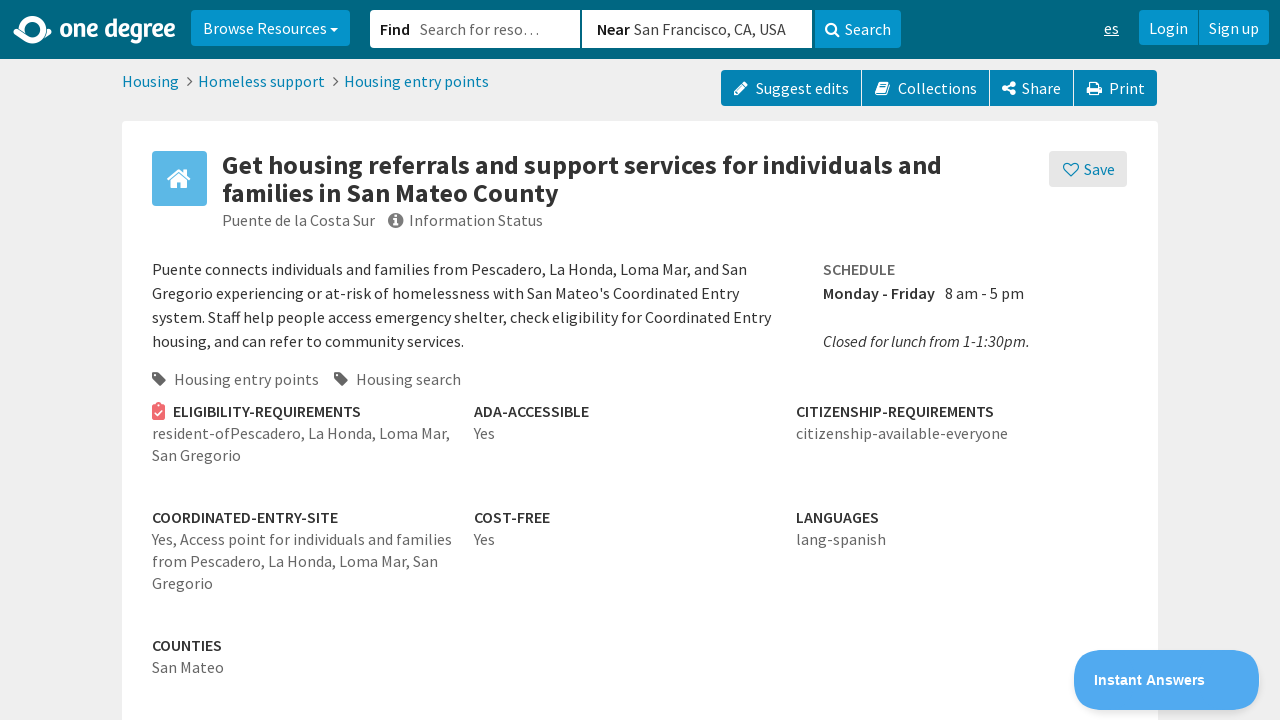

--- FILE ---
content_type: text/html
request_url: https://static.1degree.org/production/assets/templates/directives/map_libraries-fa816a95deaf28361622b28227044c6a2855a8d3377711bcafb116978d725251.html
body_size: 109
content:
<div class="map-libraries-loader" ng-init="init()">
  <ng-transclude ng-if="librariesLoaded"></ng-transclude>
</div>


--- FILE ---
content_type: text/html
request_url: https://static.1degree.org/production/assets/templates/resources/show/property-4a7422f8ed2d8403993eb103abf1f77c98516280bbd86fb2b833255e5b5683a0.html
body_size: 816
content:
<div class="label">
  <span ng-if="name.includes('eligibility-requirements')">
    <svg class="clipboard" xmlns="http://www.w3.org/2000/svg" height="1em" viewBox="0 0 384 512"><!--! Font Awesome Free 6.4.0 by @fontawesome - https://fontawesome.com License - https://fontawesome.com/license (Commercial License) Copyright 2023 Fonticons, Inc. --><style>svg{fill:#f06b70}</style><path d="M192 0c-41.8 0-77.4 26.7-90.5 64H64C28.7 64 0 92.7 0 128V448c0 35.3 28.7 64 64 64H320c35.3 0 64-28.7 64-64V128c0-35.3-28.7-64-64-64H282.5C269.4 26.7 233.8 0 192 0zm0 64a32 32 0 1 1 0 64 32 32 0 1 1 0-64zM305 273L177 401c-9.4 9.4-24.6 9.4-33.9 0L79 337c-9.4-9.4-9.4-24.6 0-33.9s24.6-9.4 33.9 0l47 47L271 239c9.4-9.4 24.6-9.4 33.9 0s9.4 24.6 0 33.9z"/></svg>
  </span>
  <span class="label-text">{{ name | translate }}</span>
</div>
<div class="value">
  <span ng-if="isArray(value)">
    <span ng-repeat="val in value">
      <span ng-if="val.includes('resVal')">
        {{ 'resident-of' | translate }}{{ val.replace('resVal', '') }}{{ !$last ? ', ' : ''}}
      </span>
      <span ng-if="val.includes('ageVal')">
        {{ 'age-elig' | translate }}{{ val.replace('ageVal', '') }}{{ !$last ? ', ' : ''}}
      </span>
      <span ng-if="val.includes('gradeVal')">
        {{ 'grade-elig' | translate }}{{ val.replace('gradeVal', '') }}{{ !$last ? ', ' : ''}}
      </span>
      <span ng-if="val.includes('childVal')">
        {{ 'child-elig' | translate }}{{ val.replace('childVal', '') }}{{ !$last ? ', ' : ''}}
      </span>
      <span ng-if="val.includes('incomeVal')">
        {{ 'income-elig' | translate }}{{ val.replace('incomeVal', '') }}{{ !$last ? ', ' : ''}}
      </span>
      <span ng-if="!val.includes('resVal') && !val.includes('ageVal') && !val.includes('gradeVal') && !val.includes('childVal') && !val.includes('incomeVal')">  
        {{ val | translate }}{{ !$last ? ', ' : ''}}
      </span>
    </span>
  </span>
  <span ng-if="isString(value)">
    {{ propertyLabel(value) | translate }}
  </span>
  <span ng-if="isObject(value)">
    <span ng-if="value.over">{{ value.over }}</span>
    <span ng-if="!value.under">+</span>
    <span ng-if="value.over && value.under">&nbsp;&ndash;&nbsp;</span>
    <span ng-if="!value.over">&lt;</span>
    <span ng-if="value.under">{{ value.under }}</span>
  </span>
</div>